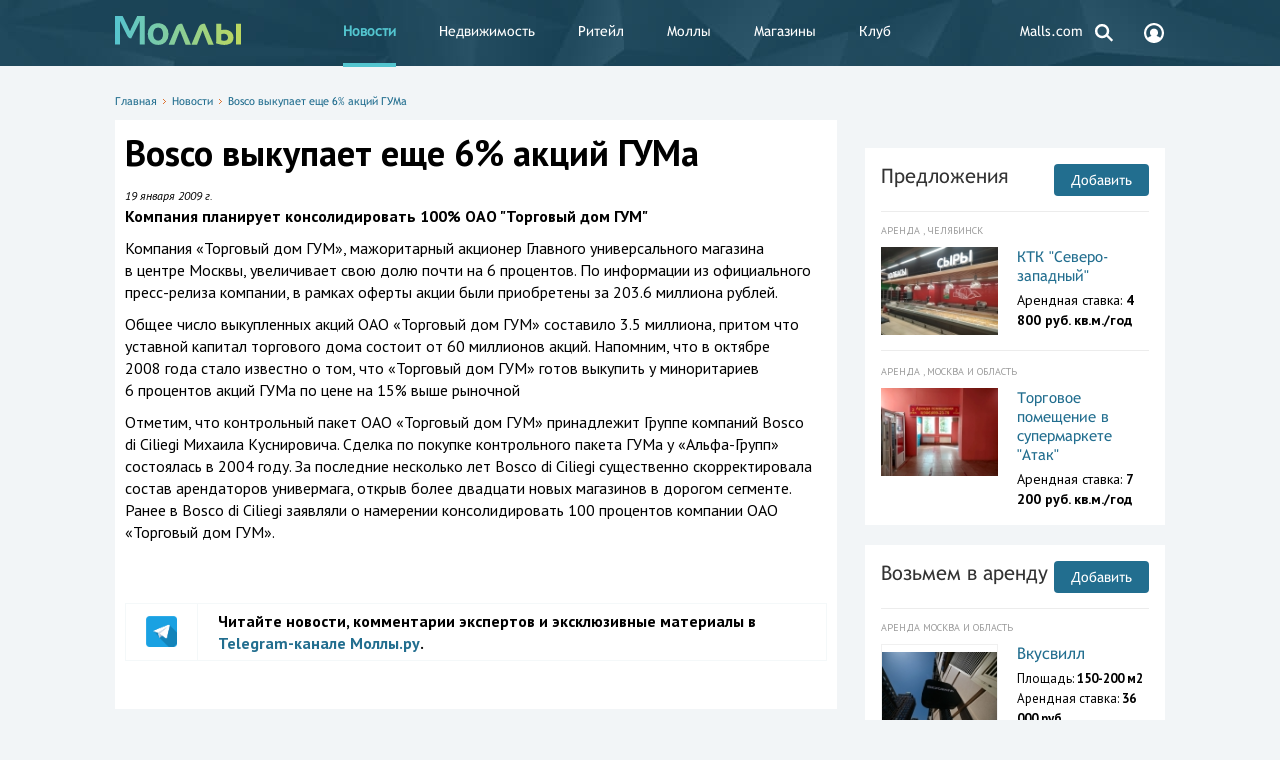

--- FILE ---
content_type: text/html; charset=UTF-8
request_url: https://www.malls.ru/rus/news/19833.shtml
body_size: 10537
content:
<!DOCTYPE HTML>
<html>
<head>
    <title>Bosco выкупает еще 6% акций ГУМа</title>
    <meta http-equiv="Content-Type" content="text/html; charset=UTF-8"/>
    <link rel="canonical" href="https://www.malls.ru/rus/news/19833.shtml" />
    <meta name="robots" content="index, follow, max-snippet:-1, max-image-preview:large, max-video-preview:-1"/>

    <meta name="viewport" content="width=device-width, initial-scale=1, user-scalable=no">
<!-- Google Analytics -->
<script>
	(function(i,s,o,g,r,a,m){i['GoogleAnalyticsObject']=r;i[r]=i[r]||function(){
		(i[r].q=i[r].q||[]).push(arguments)},i[r].l=1*new Date();a=s.createElement(o),
		m=s.getElementsByTagName(o)[0];a.async=1;a.src=g;m.parentNode.insertBefore(a,m)
	})(window,document,'script','https://www.google-analytics.com/analytics.js','ga');

	ga('create', 'UA-184157-1', 'auto');
	ga('send', 'pageview');
</script>
<!-- End Google Analytics -->
<!-- Google Tag Manager -->
<script>(function(w,d,s,l,i){w[l]=w[l]||[];w[l].push({'gtm.start':
new Date().getTime(),event:'gtm.js'});var f=d.getElementsByTagName(s)[0],
j=d.createElement(s),dl=l!='dataLayer'?'&l='+l:'';j.async=true;j.src=
'https://www.googletagmanager.com/gtm.js?id='+i+dl;f.parentNode.insertBefore(j,f);
})(window,document,'script','dataLayer','GTM-5J67JLD');</script>
<!-- End Google Tag Manager -->

<script>window.yaContextCb = window.yaContextCb || []</script>
<script src="https://yandex.ru/ads/system/context.js" async></script>

    <meta name="keywords" content="Bosco выкупает еще 6% акций ГУМа, торговые центры, торговые комплексы, магазины, моллы, бутики, гипермаркеты, аренда торговых площадей, реклама в торговых центрах" />
        <link href="/bitrix/cache/css/s1/mainpage_redisign/page_7c56ea42b487b41c1a544a9a93f0059a/page_7c56ea42b487b41c1a544a9a93f0059a_v1.css?1757536369194438" type="text/css"  rel="stylesheet" />
<link href="/bitrix/cache/css/s1/mainpage_redisign/template_698df627a491d9727db796dd78a735da/template_698df627a491d9727db796dd78a735da_v1.css?175753636961871" type="text/css"  data-template-style="true" rel="stylesheet" />
    <script>if(!window.BX)window.BX={};if(!window.BX.message)window.BX.message=function(mess){if(typeof mess==='object'){for(let i in mess) {BX.message[i]=mess[i];} return true;}};</script>
<script>(window.BX||top.BX).message({"JS_CORE_LOADING":"Загрузка...","JS_CORE_NO_DATA":"- Нет данных -","JS_CORE_WINDOW_CLOSE":"Закрыть","JS_CORE_WINDOW_EXPAND":"Развернуть","JS_CORE_WINDOW_NARROW":"Свернуть в окно","JS_CORE_WINDOW_SAVE":"Сохранить","JS_CORE_WINDOW_CANCEL":"Отменить","JS_CORE_WINDOW_CONTINUE":"Продолжить","JS_CORE_H":"ч","JS_CORE_M":"м","JS_CORE_S":"с","JSADM_AI_HIDE_EXTRA":"Скрыть лишние","JSADM_AI_ALL_NOTIF":"Показать все","JSADM_AUTH_REQ":"Требуется авторизация!","JS_CORE_WINDOW_AUTH":"Войти","JS_CORE_IMAGE_FULL":"Полный размер"});</script>

<script src="/bitrix/js/main/core/core.min.js?1757100988229643"></script>

<script>BX.Runtime.registerExtension({"name":"main.core","namespace":"BX","loaded":true});</script>
<script>BX.setJSList(["\/bitrix\/js\/main\/core\/core_ajax.js","\/bitrix\/js\/main\/core\/core_promise.js","\/bitrix\/js\/main\/polyfill\/promise\/js\/promise.js","\/bitrix\/js\/main\/loadext\/loadext.js","\/bitrix\/js\/main\/loadext\/extension.js","\/bitrix\/js\/main\/polyfill\/promise\/js\/promise.js","\/bitrix\/js\/main\/polyfill\/find\/js\/find.js","\/bitrix\/js\/main\/polyfill\/includes\/js\/includes.js","\/bitrix\/js\/main\/polyfill\/matches\/js\/matches.js","\/bitrix\/js\/ui\/polyfill\/closest\/js\/closest.js","\/bitrix\/js\/main\/polyfill\/fill\/main.polyfill.fill.js","\/bitrix\/js\/main\/polyfill\/find\/js\/find.js","\/bitrix\/js\/main\/polyfill\/matches\/js\/matches.js","\/bitrix\/js\/main\/polyfill\/core\/dist\/polyfill.bundle.js","\/bitrix\/js\/main\/core\/core.js","\/bitrix\/js\/main\/polyfill\/intersectionobserver\/js\/intersectionobserver.js","\/bitrix\/js\/main\/lazyload\/dist\/lazyload.bundle.js","\/bitrix\/js\/main\/polyfill\/core\/dist\/polyfill.bundle.js","\/bitrix\/js\/main\/parambag\/dist\/parambag.bundle.js"]);
</script>
<script>BX.Runtime.registerExtension({"name":"jquery","namespace":"window","loaded":true});</script>
<script>(window.BX||top.BX).message({"LANGUAGE_ID":"ru","FORMAT_DATE":"DD.MM.YYYY","FORMAT_DATETIME":"DD.MM.YYYY HH:MI:SS","COOKIE_PREFIX":"Malls","SERVER_TZ_OFFSET":"10800","UTF_MODE":"Y","SITE_ID":"s1","SITE_DIR":"\/","USER_ID":"","SERVER_TIME":1768998446,"USER_TZ_OFFSET":0,"USER_TZ_AUTO":"Y","bitrix_sessid":"88c5f2d2806a8f14daf3e9445484cf79"});</script>


<script src="/bitrix/js/main/jquery/jquery-1.12.4.min.js?168915374597163"></script>
<script>BX.setJSList(["\/bitrix\/templates\/mainpage_redisign\/js\/show_phone_metrika.js","\/bitrix\/templates\/.default\/components\/bitrix\/search.form\/header_search\/script.js"]);</script>
<script>BX.setCSSList(["\/bitrix\/templates\/mainpage_redisign\/_css\/jquery.formstyler.css","\/bitrix\/templates\/mainpage_redisign\/_css\/style.css","\/bitrix\/templates\/mainpage_redisign\/_js\/fancybox\/jquery.fancybox-1.3.4.css","\/bitrix\/templates\/mainpage_redisign\/_css\/jquery-ui.css","\/bitrix\/templates\/mainpage_redisign\/_css\/slick.css","\/bitrix\/templates\/mainpage_redisign\/_css\/jquery.customselect.css","\/bitrix\/templates\/.default\/components\/bitrix\/search.form\/header_search\/style.css","\/bitrix\/templates\/mainpage_redisign\/styles.css","\/bitrix\/templates\/mainpage_redisign\/template_styles.css"]);</script>
<script>
					(function () {
						"use strict";

						var counter = function ()
						{
							var cookie = (function (name) {
								var parts = ("; " + document.cookie).split("; " + name + "=");
								if (parts.length == 2) {
									try {return JSON.parse(decodeURIComponent(parts.pop().split(";").shift()));}
									catch (e) {}
								}
							})("BITRIX_CONVERSION_CONTEXT_s1");

							if (cookie && cookie.EXPIRE >= BX.message("SERVER_TIME"))
								return;

							var request = new XMLHttpRequest();
							request.open("POST", "/bitrix/tools/conversion/ajax_counter.php", true);
							request.setRequestHeader("Content-type", "application/x-www-form-urlencoded");
							request.send(
								"SITE_ID="+encodeURIComponent("s1")+
								"&sessid="+encodeURIComponent(BX.bitrix_sessid())+
								"&HTTP_REFERER="+encodeURIComponent(document.referrer)
							);
						};

						if (window.frameRequestStart === true)
							BX.addCustomEvent("onFrameDataReceived", counter);
						else
							BX.ready(counter);
					})();
				</script>



    <script  src="/bitrix/cache/js/s1/mainpage_redisign/template_01863b9756521f09f1519f8d859e9f26/template_01863b9756521f09f1519f8d859e9f26_v1.js?17575363691241"></script>

    <meta content="summary" property="twitter:card">
<meta content="@mallsnews" property="twitter:site">
<meta content="2828253158" property="twitter:site:id">
<meta content="article" property="og:type">
<meta property="article:published_time" content="2013-08-06T12:04:15+03:00"/>
<meta property="article:modified_time" content="2020-06-13T11:57:27+03:00"/>
<meta content="Bosco выкупает еще 6% акций ГУМа" property="og:title">
<meta content="https://www.malls.ru/rus/news/19833.shtml" property="og:url">
<meta content="Компания планирует консолидировать 100% ОАО "Торговый дом ГУМ"" name="description">
<meta content="Компания планирует консолидировать 100% ОАО "Торговый дом ГУМ"" property="description">
<meta content="Компания планирует консолидировать 100% ОАО "Торговый дом ГУМ"" property="og:description">
<meta property="og:image" content="https://www.malls.ru/upload/iblock/3da/3da95bf08148e8230dc2f92f5c58eed2.jpg" />
<meta property="og:image:width" content="180" />
<meta property="og:image:height" content="135" />
<meta name="twitter:card" content="summary_large_image"/>
<meta property="og:site_name" content="Malls.Ru" />
    	
    <link href="/news.rss" rel="alternate" type="application/rss+xml" title="Торговые центры, торговые комплексы, магазины - Моллы.Ru"/>
            <script>
        var baseurl = '/';
    </script>
<link rel="apple-touch-icon-precomposed" sizes="57x57" href="/apple-touch-icon-57x57.png" />
<link rel="apple-touch-icon-precomposed" sizes="114x114" href="/apple-touch-icon-114x114.png" />
<link rel="apple-touch-icon-precomposed" sizes="72x72" href="/apple-touch-icon-72x72.png" />
<link rel="apple-touch-icon-precomposed" sizes="144x144" href="/apple-touch-icon-144x144.png" />
<link rel="apple-touch-icon-precomposed" sizes="60x60" href="/apple-touch-icon-60x60.png" />
<link rel="apple-touch-icon-precomposed" sizes="120x120" href="/apple-touch-icon-120x120.png" />
<link rel="apple-touch-icon-precomposed" sizes="76x76" href="/apple-touch-icon-76x76.png" />
<link rel="apple-touch-icon-precomposed" sizes="152x152" href="/apple-touch-icon-152x152.png" />
<link rel="icon" type="image/png" href="/favicon-196x196.png" sizes="196x196" />
<link rel="icon" type="image/png" href="/favicon-96x96.png" sizes="96x96" />
<link rel="icon" type="image/png" href="/favicon-32x32.png" sizes="32x32" />
<link rel="icon" type="image/png" href="/favicon-16x16.png" sizes="16x16" />
<link rel="icon" type="image/png" href="/favicon-128.png" sizes="128x128" />
<meta name="application-name" content="&nbsp;"/>
<meta name="msapplication-TileColor" content="#FFFFFF" />
<meta name="msapplication-TileImage" content="/mstile-144x144.png" />
<meta name="msapplication-square70x70logo" content="/mstile-70x70.png" />
<meta name="msapplication-square150x150logo" content="/mstile-150x150.png" />
<meta name="msapplication-wide310x150logo" content="/mstile-310x150.png" />
<meta name="msapplication-square310x310logo" content="/mstile-310x310.png" />

</head>
<body class="open">

<!-- Google Tag Manager (noscript) -->
<noscript><iframe src="https://www.googletagmanager.com/ns.html?id=GTM-5J67JLD"
height="0" width="0" style="display:none;visibility:hidden"></iframe></noscript>
<!-- End Google Tag Manager (noscript) -->

<div class="fader"></div>
<div id="big-gallery">
    <div class="big-gallery">
	<div class="prev disabled"></div>
	<div class="next"></div>
	<div class="container"><div class="big-img"></div><div class="small"></div><div class="big">Bosco выкупает еще 6% акций ГУМа</div>
		<ul class="mini"></ul>
	</div>
	<span class="close"><span><span></span></span></span>
</div></div><div class="b_header">
    <div class="b_wrapper">
        <div class="header__logo">
            <object data='/bitrix/templates/mainpage_redisign/_i/logo.svg'>
                <img src='/bitrix/templates/mainpage_redisign/_i/logo_new.png'/>
            </object>
            <a href="/"></a>        </div>
            <div class="header_nav__toggle"></div>
    <div class="header__nav">
        <ul>
                                                <li>
                        <a class="desktop__hidden icon" style="background: url(SITE_TEMPLATE_PATH/_i/login_icon.svg) no-repeat 25px 12px;" href="/personal/register.php" title="Вход и регистрация">
                            Вход и регистрация                        </a>
                    </li>
                                                                <li class=" active">
                        <strong>
                            <a  href="/rus/news/" title="Новости">
                                Новости                            </a>
                        </strong>
                    </li>
                                                                <li>
                        <a class="" href="/rus/rent/" title="Недвижимость">
                            Недвижимость                        </a>
                    </li>
                                                                <li>
                        <a class="" href="/rus/application/" title="Ритейл">
                            Ритейл                        </a>
                    </li>
                                                                <li>
                        <a class="" href="/rus/malls/" title="Моллы">
                            Моллы                        </a>
                    </li>
                                                                <li>
                        <a class="" href="/rus/shops/" title="Магазины">
                            Магазины                        </a>
                    </li>
                                                                <li>
                        <a class="" href="/rus/services/" title="Клуб">
                            Клуб                        </a>
                    </li>
                                                                <li>
                        <a class="desktop__hidden" href="/rus/more/about/" title="О сайте">
                            О сайте                        </a>
                    </li>
                                                                <li>
                        <a class="desktop__hidden" href="/rus/more/advertisement/" title="Реклама">
                            Реклама                        </a>
                    </li>
                                                                <li>
                        <a class="" href="https://www.malls.com?utm_source=mallsru&utm_medium=partner&utm_campaign=menulink" title="Malls.com">
                            Malls.com                        </a>
                    </li>
                                    </ul>
    </div>
        <div class="header__search">
    <a href="#">
        <svg width="24px" height="24px" viewBox="0 0 24 24" version="1.1" xmlns="http://www.w3.org/2000/svg" xmlns:xlink="http://www.w3.org/1999/xlink">
            <g id="Symbols" stroke="none" stroke-width="1" fill="none" fill-rule="evenodd">
                <g id="search">
                    <g>
                        <circle class="svg_c" stroke="#FFFFFF" stroke-width="2.5" cx="10.08" cy="10.08" r="5.95"></circle>
                        <rect class="svg" fill="#FFFFFF" transform="translate(17.604424, 17.124424) rotate(-45.000000) translate(-17.604424, -17.124424) " x="16.4044243" y="13.2844243" width="2.4" height="7.68"></rect>
                    </g>
                </g>
            </g>
        </svg>
    </a>
    <form class="header_search__form" action="/search/">
        <input placeholder="Поиск по сайту" class="header_search__input" type="text" name="q" />
        <button class="header_search_submit" type="submit">
            <svg width="24px" height="24px" viewBox="0 0 24 24" version="1.1" xmlns="http://www.w3.org/2000/svg" xmlns:xlink="http://www.w3.org/1999/xlink">
                <g id="Symbols" stroke="none" stroke-width="1" fill="none" fill-rule="evenodd">
                    <g id="search">
                        <g>
                            <circle class="svg_c" stroke="#FFFFFF" stroke-width="2.5" cx="10.08" cy="10.08" r="5.95"></circle>
                            <rect class="svg" fill="#FFFFFF" transform="translate(17.604424, 17.124424) rotate(-45.000000) translate(-17.604424, -17.124424) " x="16.4044243" y="13.2844243" width="2.4" height="7.68"></rect>
                        </g>
                    </g>
                </g>
            </svg>
        </button>
    </form>
</div>        <div class="header__cabinet">
            <a href="/personal/register.php">
                <svg width="24px" height="24px" viewBox="0 0 24 24" version="1.1" xmlns="http://www.w3.org/2000/svg" xmlns:xlink="http://www.w3.org/1999/xlink">
                    <g id="Symbols" stroke="none" stroke-width="1" fill="none" fill-rule="evenodd">
                        <g id="account">
                            <g>
                                <path class="svg" d="M12.0000333,22 C6.48574309,22 2,17.5142718 2,12 C2,6.48572817 6.48567654,2 12.0000333,2 C17.51439,2 22,6.48572817 22,12 C22,17.5142718 17.5143235,22 12.0000333,22 Z M12.0000333,4.22220004 C7.71114831,4.22220004 4.22220743,7.71106275 4.22220743,12 C4.22220743,13.7815002 4.83055094,15.4198495 5.84166165,16.7324988 C6.94840627,15.8596841 8.2116125,15.2343722 9.56259962,14.891968 C8.56972391,14.1481955 7.92584212,12.9625918 7.92584212,11.6295779 C7.92584212,9.38348607 9.75386745,7.55553337 11.9999002,7.55553337 C14.2459994,7.55553337 16.0739582,9.38355262 16.0739582,11.6295779 C16.0739582,12.9623921 15.4302761,14.1479293 14.4375335,14.8917018 C15.7887868,15.2337732 17.0523258,15.8584197 18.1596694,16.7304357 C19.1699815,15.417986 19.7776595,13.7804354 19.7776595,11.9999334 C19.7777926,7.7111293 16.2889182,4.22220004 12.0000333,4.22220004 Z" id="Path" fill="#FFFFFF"></path>
                            </g>
                        </g>
                    </g>
                </svg>
            </a>
        </div>
    </div>
</div>

<div class="b_content b_wrapper ">
    
    <div class="b_topbanner">
        <!--'start_frame_cache_y0XwfU'--><script async src="//pagead2.googlesyndication.com/pagead/js/adsbygoogle.js"></script>  <div class="place">
    <!--AdFox START-->
<!--malls.ru-->
<!--Площадка: malls.ru / * / *-->
<!--Тип баннера: Топ-->
<!--Расположение: верх страницы-->
<div id="adfox_17207234379413794"></div>
<script>
    window.yaContextCb.push(()=>{
        Ya.adfoxCode.create({
            ownerId: 203740,
            containerId: 'adfox_17207234379413794',
            params: {
                pp: 'g',
                ps: 'bmrm',
                p2: 'geif'
            }
        })
    })
</script>
<br>  </div>
<!--'end_frame_cache_y0XwfU'-->    </div>

    



            <div class="content__head">
            <nav class="path"><a href="/" title="Главная">Главная</a><span></span><a href="/rus/news/" title="Новости">Новости</a><span></span><a href="/rus/news/19833.shtml" title="Bosco выкупает еще 6% акций ГУМа">Bosco выкупает еще 6% акций ГУМа</a></nav>                    </div>
        <div class="content__leftcol">
        
<article itemscope itemtype="http://schema.org/Article" class="article content__white">
    <h1 itemprop="name">Bosco выкупает еще 6% акций ГУМа</h1>



			
	   <i itemprop="datePublished" content="2009-01-19" class="date_news">19 января 2009 г.</i>
		<br>

<p><strong><span itemprop="description">Компания планирует консолидировать 100% ОАО "Торговый дом ГУМ"</span></strong></p>


<div id="cnt_rb_251311" class="cnt32_rl_bg_str" data-id="251311"></div>

        

<!--'start_frame_cache_2DJmFo'--><script async src="//pagead2.googlesyndication.com/pagead/js/adsbygoogle.js"></script>  <div class="place">
      </div>
<!--'end_frame_cache_2DJmFo'-->    
        
<p>
		<span itemprop="articleBody"><P>Компания «Торговый дом ГУМ», мажоритарный акционер Главного универсального магазина в&nbsp;центре Москвы, увеличивает свою долю почти на&nbsp;6&nbsp;процентов. По&nbsp;информации из&nbsp;официального <NOBR>пресс-релиза</NOBR> компании, в&nbsp;рамках оферты акции были приобретены за&nbsp;203.6 миллиона рублей. </P>
<P>Общее число выкупленных акций ОАО «Торговый дом ГУМ» составило 3.5 миллиона, притом что уставной капитал торгового дома состоит от&nbsp;60&nbsp;миллионов акций. Напомним, что в&nbsp;октябре 2008&nbsp;года стало известно о&nbsp;том, что «Торговый дом ГУМ» готов выкупить у&nbsp;миноритариев 6&nbsp;процентов акций ГУМа по&nbsp;цене на&nbsp;15% выше рыночной</P>
<P>Отметим, что контрольный пакет ОАО «Торговый дом ГУМ» принадлежит Группе компаний Bosco di&nbsp;Ciliegi Михаила Куснировича. Сделка по&nbsp;покупке контрольного пакета ГУМа <NOBR>у&nbsp;«Альфа-Групп»</NOBR> состоялась в&nbsp;2004&nbsp;году. За&nbsp;последние несколько лет Bosco di&nbsp;Ciliegi существенно скорректировала состав арендаторов универмага, открыв более двадцати новых магазинов в&nbsp;дорогом сегменте. Ранее в&nbsp;Bosco di&nbsp;Ciliegi заявляли о&nbsp;намерении консолидировать 100&nbsp;процентов компании ОАО «Торговый дом ГУМ». </P>
<DIV class=comment style="PADDING-RIGHT: 11px; PADDING-LEFT: 11px; FONT-SIZE: 9px; PADDING-BOTTOM: 11px; PADDING-TOP: 11px; TEXT-ALIGN: right">&nbsp;</DIV></p>

<p>

		<!--'start_frame_cache_ALOAcH'--><script async src="//pagead2.googlesyndication.com/pagead/js/adsbygoogle.js"></script>  <div class="place">
    <!--AdFox START-->
<!--malls.ru-->
<!--Площадка: malls.ru / * / *-->
<!--Тип баннера: Адаптив-->
<!--Расположение: середина страницы-->
<div id="adfox_172297083026433794"></div>
<script>
    window.yaContextCb.push(()=>{
        Ya.adfoxCode.create({
            ownerId: 203740,
            containerId: 'adfox_172297083026433794',
            params: {
                pp: 'h',
                ps: 'bmrm',
                p2: 'gedi'
            }
        })
    })
</script>  </div>
<!--'end_frame_cache_ALOAcH'--></p>
  <table cellpadding="0" cellspacing="0" border="0">
	<tr><td>
		<a href="https://t.me/mallsru" target="_blank"><img src="https://www.malls.ru/upload/medialibrary/220/telegram.png" width="50" height="50" border="0" alt="Telegram Моллы"></a>
	</td>
	<td><b>Читайте новости, комментарии экспертов и эксклюзивные материалы в <a href="https://t.me/mallsru" target="_blank">Telegram-канале Моллы.ру</a>.</b>
</td></td></table>  
            
		 
            
	
        		</span>
<br>
            	
 <!--
-->

	
<div id="content_rb_122089" class="content_rb" data-id="122089"></div>

</article><div align="center"><script async src="https://yastatic.net/pcode-native/loaders/loader.js"></script>
<script>
    (yaads = window.yaads || []).push({
        id: "267750-13",
        render: "#id-267750-13"
    });
</script>
<div id="id-267750-13"></div>
<br>
<div id="unit_93851"><a href="http://smi2.ru/" >Новости СМИ2</a></div>
<script type="text/javascript" charset="utf-8">
  (function() {
    var sc = document.createElement('script'); sc.type = 'text/javascript'; sc.async = true;
    sc.src = '//smi2.ru/data/js/93851.js'; sc.charset = 'utf-8';
    var s = document.getElementsByTagName('script')[0]; s.parentNode.insertBefore(sc, s);
  }());
</script>
<br></div><br>
<div align="center"><!-- Yandex Native Ads C-A-267750-18 -->
<div id="yandex_rtb_C-A-267750-18"></div>
<script>window.yaContextCb.push(()=>{
  Ya.Context.AdvManager.renderWidget({
    renderTo: 'yandex_rtb_C-A-267750-18',
    blockId: 'C-A-267750-18'
  })
})</script></div><br>
<br>



  </div>

<div class="content__rightcol">
        <div class="banner__adv right_banner">
        <!--'start_frame_cache_Zg1Ab0'--><script async src="//pagead2.googlesyndication.com/pagead/js/adsbygoogle.js"></script>  <div class="place">
    <div align="center">
<!-- Yandex.RTB R-A-267750-1 -->
<div id="yandex_rtb_R-A-267750-1"></div>
<script type="text/javascript">
    (function(w, d, n, s, t) {
        w[n] = w[n] || [];
        w[n].push(function() {
            Ya.Context.AdvManager.render({
                blockId: "R-A-267750-1",
                renderTo: "yandex_rtb_R-A-267750-1",
                async: true
            });
        });
        t = d.getElementsByTagName("script")[0];
        s = d.createElement("script");
        s.type = "text/javascript";
        s.src = "//an.yandex.ru/system/context.js";
        s.async = true;
        t.parentNode.insertBefore(s, t);
    })(this, this.document, "yandexContextAsyncCallbacks");
</script>
</div>
<br>  </div>
<!--'end_frame_cache_Zg1Ab0'-->    </div>
                    <!--'start_frame_cache_MoecjV'--><script async src="//pagead2.googlesyndication.com/pagead/js/adsbygoogle.js"></script>  <div class="place">
      </div>
<!--'end_frame_cache_MoecjV'-->                <br />

			 

<div class="content__typical content_rent__inner">
        <a class="content__title" href="/rus/rent/">Предложения</a>
    <a class="content_add__btn" href="/rus/rent/suggestions/" title="Добавить">Добавить</a>
    <div class="separate__line"></div>
    <div class="content_rent__list">
                    <div class="content_rent__item">
                <div class="content_rent__type">
                    Аренда                    , Челябинск                </div>

                                    <div class="content_rent__photo">
                        <a href="/rus/rent/suggestions/id178138.shtml" title="КТК &quot;Северо-западный&quot;">
                            <img src="/upload/resize_cache/iblock/ca4/j569o357dx26flx8pyi8c2vb3xk8usg8/127_95_140cd750bba9870f18aada2478b24840a/IMG_20210331_144406.jpg" alt="КТК &quot;Северо-западный&quot;">
                        </a>
                    </div>
                                <div class="content_rent__descr ">
                    <a class="content_rent__name" href="/rus/rent/suggestions/id178138.shtml" title="КТК &quot;Северо-западный&quot;">
                        КТК &quot;Северо-западный&quot;                    </a>
                    <div class="content_rent__chars">
                                                                                                                <p>Арендная ставка: <span
                                            class="bold">4 800 руб.                                        кв.м./год</span></p>
                                                                        </div>
                </div>
            </div>

                    <div class="content_rent__item">
                <div class="content_rent__type">
                    Аренда                    , Москва и область                </div>

                                    <div class="content_rent__photo">
                        <a href="/rus/rent/suggestions/id172429.shtml" title="Торговое помещение в супермаркете &quot;Атак&quot;">
                            <img src="/upload/resize_cache/iblock/499/jfrxzpr2r46wmqqawjrj6m5wfuhat6s8/127_95_140cd750bba9870f18aada2478b24840a/Arenda-magazina-1640-kv.m._2.jpg" alt="Торговое помещение в супермаркете &quot;Атак&quot;">
                        </a>
                    </div>
                                <div class="content_rent__descr ">
                    <a class="content_rent__name" href="/rus/rent/suggestions/id172429.shtml" title="Торговое помещение в супермаркете &quot;Атак&quot;">
                        Торговое помещение в супермаркете &quot;Атак&quot;                    </a>
                    <div class="content_rent__chars">
                                                                                                                <p>Арендная ставка: <span
                                            class="bold">7 200 руб.                                        кв.м./год</span></p>
                                                                        </div>
                </div>
            </div>

            </div>
</div>

<div class="content__typical content_application__inner">
        <a class="content__title" href="/rus/application/">Возьмем в аренду</a>
    <a class="content_add__btn" href="/rus/application/add/" title="Добавить">Добавить</a>
    <div class="separate__line"></div>
    <div class="content_application__list">
                    <div class="content_rent__item">
                <div class="content_rent__type">
                    Аренда
                                            Москва и область                                    </div>
                                    <div class="content_rent__photo content_application__photo">
                        <a href="/rus/application/id184264.shtml" title="Вкусвилл">
                            <img src="/upload/resize_cache/iblock/ffc/xuwlzbe0b6sphrmpihjzavn0blyjcqgp/127_95_140cd750bba9870f18aada2478b24840a/ecc113b8fc2c92f85a7e2.jpg" alt="Вкусвилл">
                        </a>
                    </div>
                                <div class="content_rent__descr ">
                    <a class="content_rent__name" href="/rus/application/id184264.shtml" title="Вкусвилл">
                        Вкусвилл                    </a>
                    <div class="content_rent__chars">
                                                    <p>Площадь: <span class="bold">150-200 м2</span></p>
                        	                                                <p>Арендная ставка: <span
                                        class="bold">36 000 руб.</span>
                            </p>
                                            </div>
                </div>
            </div>
            </div>
</div><br>    <div class="content__typical content_malls__vertical">
        <a class="content__title" href="/rus/malls/">Каталог моллов</a>
        <a class="content_add__btn" href="/rus/malls/add/" title="Добавить">Добавить</a>
        <div class="separate__line"></div>
        <div class="content_malls__list">
			                            <div class="content_malls__item">
                                            <div class="content_malls__photo">
                            <a href="/rus/malls/veer-mall.shtml" title="Veer Mall">
                                <img src="/upload/resize_cache/iblock/a07/kt1ax24zxoaube50tvepxgzz8eic5358/382_287_2899b8fcd819c3a6b4f6b61c0642d5b9a/20220808_LSK_Alkuta_VeerMall_0191_Websize.jpg" alt="Veer Mall">
                            </a>
                        </div>
                                        <div class="content_malls__descr ">
                        <a class="content_malls__name" href="/rus/malls/veer-mall.shtml"
                           title="Veer Mall">
                            Veer Mall                        </a>
                                                    <p>Площадь: 167 000 м2</p>
                                                                            <p>Адрес: проспект Космонавтов, 108</p>
                                                                                                    <div class="content_malls__region">Екатеринбург</div>
                                            </div>
                </div>
        </div>
    </div>
	<div id="content_rb_127655" class="content_rb" data-id="127655"></div>
  <div class="place">
      </div>
                <!--'start_frame_cache_SyEEG1'--><script async src="//pagead2.googlesyndication.com/pagead/js/adsbygoogle.js"></script>  <div class="place">
      </div>
<!--'end_frame_cache_SyEEG1'--><br />
<!--'start_frame_cache_pVYwEG'--><script async src="//pagead2.googlesyndication.com/pagead/js/adsbygoogle.js"></script>  <div class="place">
      </div>
<!--'end_frame_cache_pVYwEG'-->    
    </div>
</div>
<div class="banner__adv top desctop">
    <!--'start_frame_cache_uMP05O'--><script async src="//pagead2.googlesyndication.com/pagead/js/adsbygoogle.js"></script>  <div class="place">
    <!-- Yandex.RTB R-A-267750-4 -->
<div id="yandex_rtb_R-A-267750-4"></div>
<script type="text/javascript">
    (function(w, d, n, s, t) {
        w[n] = w[n] || [];
        w[n].push(function() {
            Ya.Context.AdvManager.render({
                blockId: "R-A-267750-4",
                renderTo: "yandex_rtb_R-A-267750-4",
                async: true
            });
        });
        t = d.getElementsByTagName("script")[0];
        s = d.createElement("script");
        s.type = "text/javascript";
        s.src = "//an.yandex.ru/system/context.js";
        s.async = true;
        t.parentNode.insertBefore(s, t);
    })(this, this.document, "yandexContextAsyncCallbacks");
</script>  </div>
<!--'end_frame_cache_uMP05O'--></div>
<div class="banner__adv top mobile">
    <!--'start_frame_cache_hG8wzQ'--><script async src="//pagead2.googlesyndication.com/pagead/js/adsbygoogle.js"></script>  <div class="place">
      </div>
<!--'end_frame_cache_hG8wzQ'--></div>
<div class="b_footer">
    <div class="b_wrapper">
        <div class="footer__nav footer__nav_l">
                <ul>
                                <li class="desktop__hidden"><a href="/personal/register.php" title="Вход и регистрация">Вход и регистрация</a></li>
                                        <li class="active "><strong>Новости</strong></li>
                                        <li class=""><a href="/rus/rent/" title="Недвижимость">Недвижимость</a></li>
                                        <li class=""><a href="/rus/application/" title="Ритейл">Ритейл</a></li>
                                        <li class=""><a href="/rus/malls/" title="Моллы">Моллы</a></li>
                                        <li class=""><a href="/rus/shops/" title="Магазины">Магазины</a></li>
                                        <li class=""><a href="/rus/services/" title="Клуб">Клуб</a></li>
                                        <li class="desktop__hidden"><a href="/rus/more/about/" title="О сайте">О сайте</a></li>
                                        <li class="desktop__hidden"><a href="/rus/more/advertisement/" title="Реклама">Реклама</a></li>
                                        <li class=""><a href="https://www.malls.com?utm_source=mallsru&utm_medium=partner&utm_campaign=menulink" title="Malls.com">Malls.com</a></li>
                    </ul>
        </div>
        <div class="footer__nav footer__nav_r">
                <ul>
                                <li class=""><a href="/rus/more/about/" title="О сайте">О сайте</a></li>
                                        <li class=""><a href="/rus/more/info_placing/" title="Торговым центрам">Торговым центрам</a></li>
                                        <li class=""><a href="/rus/more/info_placing/magazinam/" title="Магазинам">Магазинам</a></li>
                                        <li class=""><a href="/rus/more/advertisement/" title="Реклама">Реклама</a></li>
                                        <li class=""><a href="/rus/more/feedback/" title="Пишите нам">Пишите нам</a></li>
                                        <li class=""><a href="/rus/more/team/" title="Вакансии">Вакансии</a></li>
                                        <li class=""><a href="/rus/more/about_eng/" title="About us">About us</a></li>
                    </ul>
        </div>
        <a href="/" class="footer__logo">
			<object data='/bitrix/templates/mainpage_redisign/_i/logo.svg'>
				<img src='/bitrix/templates/mainpage_redisign/_i/logo_new.png'/>
			</object>
        </a>
        <div class="footer__disclaimer" title="Сайт предназначен для просмотра лицами от 16 лет">16+</div>
                <div class="footer__search_links">
            <a href="/rus/malls/" title="Торговые центры">Торговые центры</a>, <a href="/rus/rent/"
                                                                                  title="коммерческая недвижимость">коммерческая
                недвижимость</a> и <a href="/rus/shops/"
                                      title="магазины">ритейл</a>.<br>
            <span>Розничные сети</span>
            <sup>1060</sup> и
            <span>торговые центры</span>
            <sup>966</sup>
        </div>
        <div class="footer__separator"></div>
        <div class="footer__site_info">
            <strong>© 2005 — 2026 Моллы.Ру</strong>, свидетельство о регистрации СМИ № ФС77-25857.
            <br/>
            <a href="/rus/terms/" target="_blank" title="О персональных данных">О персональных данных</a>.
        </div>
        <div class="footer__counters">
            <ul>
                <li>

<!-- Yandex.Metrika informer -->
<a href="https://metrika.yandex.ru/stat/?id=51030434&amp;from=informer"
target="_blank" rel="nofollow"><img src="https://informer.yandex.ru/informer/51030434/3_1_FFFFFFFF_EFEFEFFF_0_pageviews"
style="width:88px; height:31px; border:0;" alt="Яндекс.Метрика" title="Яндекс.Метрика: данные за сегодня (просмотры, визиты и уникальные посетители)" class="ym-advanced-informer" data-cid="51030434" data-lang="ru" /></a>
<!-- /Yandex.Metrika informer -->


                </li>
                <li>
                    <a href="//www.liveinternet.ru/click" target="_blank">
                        <img
                                src="//counter.yadro.ru/logo?14.11"
                                title="LiveInternet: показано число просмотров за 24 часа, посетителей за 24 часа и за сегодня"
                                alt="" border="0" width="88" height="31"/>
                    </a>

<!-- Rating@Mail.ru counter -->
<script type="text/javascript">
var _tmr = window._tmr || (window._tmr = []);
_tmr.push({id: "895478", type: "pageView", start: (new Date()).getTime()});
(function (d, w, id) {
  if (d.getElementById(id)) return;
  var ts = d.createElement("script"); ts.type = "text/javascript"; ts.async = true; ts.id = id;
  ts.src = "https://top-fwz1.mail.ru/js/code.js";
  var f = function () {var s = d.getElementsByTagName("script")[0]; s.parentNode.insertBefore(ts, s);};
  if (w.opera == "[object Opera]") { d.addEventListener("DOMContentLoaded", f, false); } else { f(); }
})(document, window, "topmailru-code");
</script><noscript><div>
<img src="https://top-fwz1.mail.ru/counter?id=895478;js=na" style="border:0;position:absolute;left:-9999px;" alt="Top.Mail.Ru" />
</div></noscript>
<!-- //Rating@Mail.ru counter -->

                </li>
            </ul>

            <span>
 <!-- 
                <strong>Нашли ошибку?</strong><br>
                Выделите текст и нажмите: CTRL и Enter
-->
            </span>
        </div>
    </div>
</div>


<link href='//fonts.googleapis.com/css?family=PT+Sans:400,700,400italic,700italic&subset=latin,cyrillic'
        rel='stylesheet' async type='text/css'/>


<!--[if lte IE 7]>
<link href="/bitrix/templates/mainpage_redisign/_css/ie7.css" rel="stylesheet" type="text/css"/><![endif]-->
<!--[if lte IE 8]>
<link href="/bitrix/templates/mainpage_redisign/_css/ie8.css" rel="stylesheet" type="text/css"/>
<script type="text/javascript" src="/bitrix/templates/mainpage_redisign/_js/html5support.js"></script>
<![endif]-->
<!--[if IE 9]>
<link href="/bitrix/templates/mainpage_redisign/css/ie9.css" rel="stylesheet" type="text/css"/><![endif]-->


<script src="/bitrix/templates/mainpage_redisign/_js/jquery-ui.js"></script>
<script type="text/javascript" src="/bitrix/templates/mainpage_redisign/_js/jquery.popupWindow.js"></script>
<script type="text/javascript" src="/bitrix/templates/mainpage_redisign/_js/jquery-migrate-1.2.1.min.js"></script>
<script type="text/javascript" src="/bitrix/templates/mainpage_redisign/_js/fancybox/jquery.fancybox-1.3.4.js"></script>
<script type="text/javascript" src="/bitrix/templates/mainpage_redisign/_js/markerclusterer.js"></script>
<script type="text/javascript" src="/bitrix/templates/mainpage_redisign/_js/FullScreenControl.js"></script>
<script type="text/javascript" src="/bitrix/templates/mainpage_redisign/_js/malls.js"></script>
<script type="text/javascript" src="/bitrix/templates/mainpage_redisign/_js/main.js"></script>
<script type="text/javascript" src="//cdn.jsdelivr.net/npm/slick-carousel@1.8.1/slick/slick.min.js"></script>
<script type="text/javascript" src="/bitrix/templates/mainpage_redisign/_js/jquery.formstyler.min.js"></script>
<script type="text/javascript" src="/bitrix/templates/mainpage_redisign/_js/jquery.customselect.min.js"></script>
<script type="text/javascript" src="/bitrix/templates/mainpage_redisign/_js/main_new.js?v=1"></script>

</body>
</html>


--- FILE ---
content_type: text/html; charset=utf-8
request_url: https://aflt.market.yandex.ru/widgets/service?appVersion=47f9b51ae574f79d9064465ef8af4e6d1c4b8e93
body_size: 488
content:

        <!DOCTYPE html>
        <html>
            <head>
                <title>Виджеты, сервисная страница!</title>

                <script type="text/javascript" src="https://yastatic.net/s3/market-static/affiliate/2393a198fd495f7235c2.js" nonce="H6Ndw9rn/OW2apslXugbFQ=="></script>

                <script type="text/javascript" nonce="H6Ndw9rn/OW2apslXugbFQ==">
                    window.init({"browserslistEnv":"legacy","page":{"id":"affiliate-widgets:service"},"request":{"id":"1768998452759\u002Fc70a67c73f5fc20a0f8a620ce5480600\u002F1"},"metrikaCounterParams":{"id":45411513,"clickmap":true,"trackLinks":true,"accurateTrackBounce":true}});
                </script>
            </head>
        </html>
    

--- FILE ---
content_type: application/javascript
request_url: https://smi2.ru/counter/settings?payload=CLjoAhjp4JiEvjM6JGJmOWY0ZGQ2LTgwMDctNDFjYy1hMjgxLWNkODM3OGQwOTYzOA&cb=_callbacks____0mko005eg
body_size: 1513
content:
_callbacks____0mko005eg("[base64]");

--- FILE ---
content_type: application/javascript;charset=utf-8
request_url: https://smi2.ru/data/js/93851.js
body_size: 2062
content:
function _jsload(src){var sc=document.createElement("script");sc.type="text/javascript";sc.async=true;sc.src=src;var s=document.getElementsByTagName("script")[0];s.parentNode.insertBefore(sc,s);};(function(){document.getElementById("unit_93851").innerHTML="<div class=\"container-93851\"> <div class=\"container-93851__header\"> <a class=\"container-93851__header-logo-link\" href=\"https://smi2.ru/\" target=\"_blank\"> <img class=\"container-93851__header-logo\" src=\"//static.smi2.net/static/logo/smi2.svg\" alt=\"smi2\"> </a> </div> <div id=\"container-93851\" class=\"container-93851__content\"></div> <button id=\"container-93851__btn-back\" class=\"container-93851__btn container-93851__btn-back\">&lsaquo;</button> <button id=\"container-93851__btn-forward\" class=\"container-93851__btn container-93851__btn-forward\">&rsaquo;</button> </div><style>.container-93851 { position: relative; clear: both; overflow: hidden; background-color: #fff; padding-top: 15px; } .container-93851__header { margin-bottom: 15px; height: 20px; overflow: hidden; text-align: left; } .container-93851__header-logo { display: inline-block; vertical-align: top; height: 20px; width: auto; border: none; margin-left: 15px; } .container-93851__content { width: 100%; height: 250px; } .container-93851__item { width: 100%; } .container-93851__img-link { display: block; } .container-93851__img { display: block; border: none; width: 100%; height: 150px; background-repeat: no-repeat; background-position: center center; background-size: cover; } .container-93851__title { padding: 10px 15px; } .container-93851__title-link { display: block; font-family: 'TrebuchetMS', sans-serif; font-size: 15px; line-height: 19px; color: #226e8f; text-decoration: none; overflow: hidden; text-align: left; background-color: #fff; overflow: hidden; height: 76px; display: -webkit-box; -webkit-line-clamp: 4; -webkit-box-orient: vertical; } .container-93851__btn { position: absolute; top: 100px; font-size: 100px; line-height: 0; color: #fff; cursor: pointer; background-color: transparent; border: none; outline: none; width: 60px; height: 60px; overflow: hidden; text-shadow: 0px 0px 8px rgba(0, 0, 0, 0.8); padding-bottom: 20px; } .container-93851__btn-back { left: 0; } .container-93851__btn-forward { right: 0; }</style>";var cb=function(){var clickTracking = "";/** * Ориентация блока * * @type {JsAPI.Ui.Orientation} */ var orientation = JsAPI.Ui.Orientation.HORIZONTAL; /** * Родительский элемент контейнера * * @type {HTMLElement} */ var parent_element = JsAPI.Dom.getElement("container-93851"); var parent_element_1 = JsAPI.Dom.getElement('container-93851__btn-back'); var parent_element_2 = JsAPI.Dom.getElement('container-93851__btn-forward'); /** * Настройки блока * * @type {*} */ var properties = { "item": { "size": {"width": 200, "height": 190} }, "hs": { "size": 0, "style": "solid", "color": "#E3E3E3", "padding": {"top": 0, "bottom": 0, "left": 0, "right": 0} }, "vs": { "size": 10, "style": "solid", "color": "transparent", "padding": {"top": 0, "bottom": 0, "left": 0, "right": 0} }, "scroll": { "size": 0, "rounded": true, "background": "white", "color": "#349400", "padding": {"top": 0, "bottom": 0, "left": 0, "right": 0}, "margin": {"top": 0, "bottom": 0, "left": 0, "right": 0} } }; /** * Callback-функция рендера содержимого элемента * * @type {function(HTMLElement, *, number)} */ var item_content_renderer = function(parent, model, index) { JsAPI.Dom.appendChild(parent, JsAPI.Dom.createDom('div', 'container-93851__item', [ JsAPI.Dom.createDom('a', { 'class': 'container-93851__img-link', 'href': model['url'], 'target': '_blank' }, JsAPI.Dom.createDom('div', { 'class': 'container-93851__img', 'style': 'background-image: url(' + model['image'] + ')' })), JsAPI.Dom.createDom('div', 'container-93851__title', JsAPI.Dom.createDom('a', { 'class': 'container-93851__title-link', 'href': model['url'], 'target': '_blank' }, model['title'])) ])); }; /** * Идентификатор блока * * @type {number} */ var block_id = 93851; /** * Маска требуемых параметров (полей) статей * * @type {number|undefined} */ var opt_fields = JsAPI.Dao.NewsField.IMAGE | JsAPI.Dao.NewsField.TITLE; JsAPI.Ui.ScrollBlock({ 'orientation': orientation, 'parent_element': parent_element, 'properties': properties, 'item_content_renderer': item_content_renderer, 'block_id': block_id, 'fields': opt_fields }, function(block) { JsAPI.Event.listen(parent_element_1, 'click', function() { block.scrollBack(); }); JsAPI.Event.listen(parent_element_2, 'click', function() { block.scrollForward(); }); }, function(reason) {});};if(!window.jsapi){window.jsapi=[];_jsload("//static.smi2.net/static/jsapi/jsapi.v5.25.25.ru_RU.js");}window.jsapi.push(cb);}());/* StatMedia */(function(w,d,c){(w[c]=w[c]||[]).push(function(){try{w.statmedia46136=new StatMedia({"id":46136,"user_id":null,"user_datetime":1768998449257,"session_id":null,"gen_datetime":1768998449258});}catch(e){}});if(!window.__statmedia){var p=d.createElement('script');p.type='text/javascript';p.async=true;p.src='https://cdnjs.smi2.ru/sm.js';var s=d.getElementsByTagName('script')[0];s.parentNode.insertBefore(p,s);}})(window,document,'__statmedia_callbacks');/* /StatMedia */